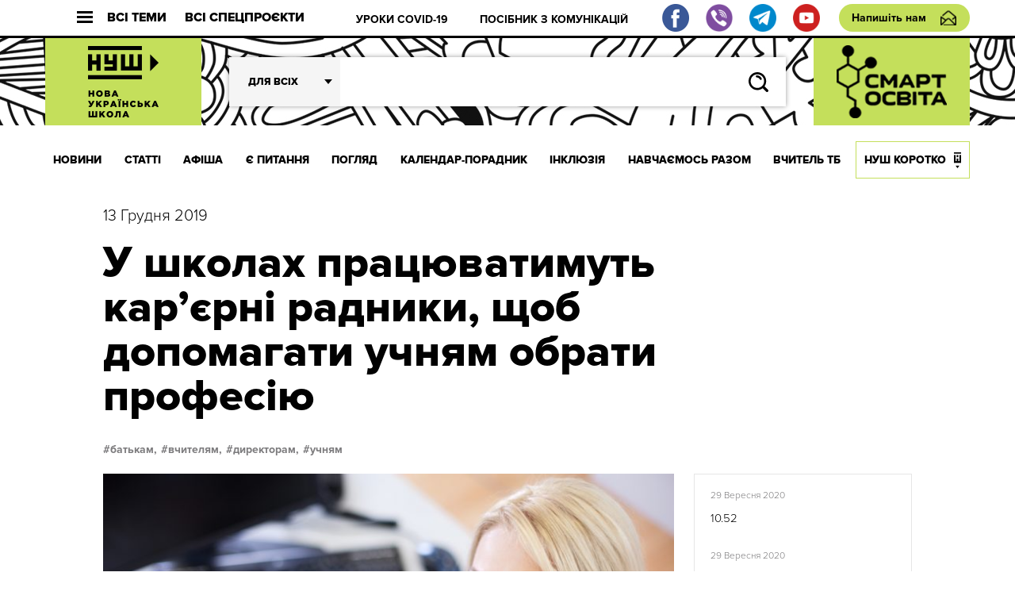

--- FILE ---
content_type: text/html; charset=UTF-8
request_url: http://dev.nus.org.ua/news/u-shkolah-pratsyuvatymut-kar-yerni-radnyky-shhob-dopomagaty-uchnyam-obraty-profesiyu/
body_size: 15129
content:
<!DOCTYPE html>
<html xmlns="http://www.w3.org/1999/xhtml" 
      xmlns:fb="http://ogp.me/ns/fb#" 
      xmlns:og="http://ogp.me/ns#" lang="uk">
<head>
	<meta charset="UTF-8">
	<meta name="viewport" content="width=device-width, initial-scale=1.0">
	<meta http-equiv="X-UA-Compatible" content="ie=edge">
	<link rel="shortcut icon" href="http://dev.nus.org.ua/wp-content/themes/nusch/assets/img/favicon.ico">
	<title>У школах працюватимуть кар&#039;єрні радники, щоб допомагати учням обрати професію | Нова українська школа</title>
	<!--Open Graph Facebook-->
	  
	<!-- если это статья -->  
	  
	<meta property="og:url" content="http://dev.nus.org.ua/news/u-shkolah-pratsyuvatymut-kar-yerni-radnyky-shhob-dopomagaty-uchnyam-obraty-profesiyu/ "/>  
	<meta property="og:title" content="У школах працюватимуть кар&#8217;єрні радники, щоб допомагати учням обрати професію" />  
	<meta property="og:description" content="Для старшокласників планують запровадити кар’єрних радників, які допомагатимуть обрати професію. Про це повідомила міністерка освіти і науки Ганна Новосад в" />  
	<meta property="og:type" content="article" />  
	<meta property="og:image" content="http://dev.nus.org.ua/wp-content/uploads/2019/12/U-shkolah-pratsyuvatymut-karyerni-radnyky-shhob-dopomagaty-uchnyam-obraty-profesiyu-e1576238571564.jpg" />
	<!-- если это любая другая страница -->  
			<script type="text/javascript">function theChampLoadEvent(e){var t=window.onload;if(typeof window.onload!="function"){window.onload=e}else{window.onload=function(){t();e()}}}</script>
		<script type="text/javascript">var theChampDefaultLang = 'uk', theChampCloseIconPath = 'http://dev.nus.org.ua/wp-content/plugins/super-socializer/images/close.png';</script>
		<script> var theChampSiteUrl = 'http://dev.nus.org.ua', theChampVerified = 0, theChampEmailPopup = 0; </script>
			<script> var theChampFBKey = '', theChampFBLang = 'uk', theChampFbLikeMycred = 0, theChampSsga = 0, theChampCommentNotification = 0, theChampHeateorFcmRecentComments = 0, theChampFbIosLogin = 0; </script>
						<script type="text/javascript">var theChampFBCommentUrl = 'http://dev.nus.org.ua/news/u-shkolah-pratsyuvatymut-kar-yerni-radnyky-shhob-dopomagaty-uchnyam-obraty-profesiyu/'; var theChampFBCommentColor = ''; var theChampFBCommentNumPosts = ''; var theChampFBCommentWidth = '100%'; var theChampFBCommentOrderby = ''; var theChampCommentingTabs = "wordpress,facebook,disqus", theChampGpCommentsUrl = 'http://dev.nus.org.ua/news/u-shkolah-pratsyuvatymut-kar-yerni-radnyky-shhob-dopomagaty-uchnyam-obraty-profesiyu/', theChampDisqusShortname = '', theChampScEnabledTabs = 'wordpress,fb', theChampScLabel = 'Leave a reply', theChampScTabLabels = {"wordpress":"Default Comments (0)","fb":"Facebook Comments","disqus":"Disqus Comments"}, theChampGpCommentsWidth = 0, theChampCommentingId = 'respond'</script>
						<script> var theChampSharingAjaxUrl = 'http://dev.nus.org.ua/wp-admin/admin-ajax.php', heateorSsFbMessengerAPI = 'https://www.facebook.com/dialog/send?app_id=595489497242932&display=popup&link=%encoded_post_url%&redirect_uri=%encoded_post_url%',heateorSsWhatsappShareAPI = 'web', heateorSsUrlCountFetched = [], heateorSsSharesText = 'Поширили:', heateorSsShareText = 'Поділитися', theChampPluginIconPath = 'http://dev.nus.org.ua/wp-content/plugins/super-socializer/images/logo.png', theChampHorizontalSharingCountEnable = 1, theChampVerticalSharingCountEnable = 0, theChampSharingOffset = -10, theChampCounterOffset = -10, theChampMobileStickySharingEnabled = 0, heateorSsCopyLinkMessage = "Link copied.";
		var heateorSsVerticalSharingShortUrl = "http://dev.nus.org.ua/news/u-shkolah-pratsyuvatymut-kar-yerni-radnyky-shhob-dopomagaty-uchnyam-obraty-profesiyu/";		</script>
			<style type="text/css">.the_champ_horizontal_sharing .theChampSharing{
					color: #fff;
				border-width: 0px;
		border-style: solid;
		border-color: transparent;
	}
		.the_champ_horizontal_sharing .theChampTCBackground{
		color:#666;
	}
		.the_champ_horizontal_sharing .theChampSharing:hover{
				border-color: transparent;
	}
	.the_champ_vertical_sharing .theChampSharing{
					color: #fff;
				border-width: 0px;
		border-style: solid;
		border-color: transparent;
	}
		.the_champ_vertical_sharing .theChampTCBackground{
		color:#666;
	}
		.the_champ_vertical_sharing .theChampSharing:hover{
				border-color: transparent;
	}
				div.the_champ_horizontal_sharing .the_champ_square_count{float:right;margin:0 8px;line-height:60px;}
			@media screen and (max-width:783px){.the_champ_vertical_sharing{display:none!important}}</style>
	
<!-- All In One SEO Pack 3.7.1[408,423] -->
<meta name="description"  content="Для старшокласників планують запровадити кар&#039;єрних радників, які допомагатимуть обрати професію." />

<script type="application/ld+json" class="aioseop-schema">{"@context":"https://schema.org","@graph":[{"@type":"Organization","@id":"http://dev.nus.org.ua/#organization","url":"http://dev.nus.org.ua/","name":"Нова українська школа","sameAs":[]},{"@type":"WebSite","@id":"http://dev.nus.org.ua/#website","url":"http://dev.nus.org.ua/","name":"Нова українська школа","publisher":{"@id":"http://dev.nus.org.ua/#organization"},"potentialAction":{"@type":"SearchAction","target":"http://dev.nus.org.ua/?s={search_term_string}","query-input":"required name=search_term_string"}},{"@type":"WebPage","@id":"http://dev.nus.org.ua/news/u-shkolah-pratsyuvatymut-kar-yerni-radnyky-shhob-dopomagaty-uchnyam-obraty-profesiyu/#webpage","url":"http://dev.nus.org.ua/news/u-shkolah-pratsyuvatymut-kar-yerni-radnyky-shhob-dopomagaty-uchnyam-obraty-profesiyu/","inLanguage":"uk","name":"У школах працюватимуть кар'єрні радники, щоб допомагати учням обрати професію","isPartOf":{"@id":"http://dev.nus.org.ua/#website"},"breadcrumb":{"@id":"http://dev.nus.org.ua/news/u-shkolah-pratsyuvatymut-kar-yerni-radnyky-shhob-dopomagaty-uchnyam-obraty-profesiyu/#breadcrumblist"},"description":"Для старшокласників планують запровадити кар'єрних радників, які допомагатимуть обрати професію.","image":{"@type":"ImageObject","@id":"http://dev.nus.org.ua/news/u-shkolah-pratsyuvatymut-kar-yerni-radnyky-shhob-dopomagaty-uchnyam-obraty-profesiyu/#primaryimage","url":"http://dev.nus.org.ua/wp-content/uploads/2019/12/U-shkolah-pratsyuvatymut-karyerni-radnyky-shhob-dopomagaty-uchnyam-obraty-profesiyu-e1576238571564.jpg","width":730,"height":487},"primaryImageOfPage":{"@id":"http://dev.nus.org.ua/news/u-shkolah-pratsyuvatymut-kar-yerni-radnyky-shhob-dopomagaty-uchnyam-obraty-profesiyu/#primaryimage"},"datePublished":"2019-12-13T12:07:33+02:00","dateModified":"2019-12-30T09:48:00+02:00"},{"@type":"Article","@id":"http://dev.nus.org.ua/news/u-shkolah-pratsyuvatymut-kar-yerni-radnyky-shhob-dopomagaty-uchnyam-obraty-profesiyu/#article","isPartOf":{"@id":"http://dev.nus.org.ua/news/u-shkolah-pratsyuvatymut-kar-yerni-radnyky-shhob-dopomagaty-uchnyam-obraty-profesiyu/#webpage"},"author":{"@id":"http://dev.nus.org.ua/author/tverd/#author"},"headline":"У школах працюватимуть кар’єрні радники, щоб допомагати учням обрати професію","datePublished":"2019-12-13T12:07:33+02:00","dateModified":"2019-12-30T09:48:00+02:00","commentCount":0,"mainEntityOfPage":{"@id":"http://dev.nus.org.ua/news/u-shkolah-pratsyuvatymut-kar-yerni-radnyky-shhob-dopomagaty-uchnyam-obraty-profesiyu/#webpage"},"publisher":{"@id":"http://dev.nus.org.ua/#organization"},"articleSection":"НОВИНИ, батькам, вчителям, директорам, учням, Батькам, Вчителям, Директорам, Учням","image":{"@type":"ImageObject","@id":"http://dev.nus.org.ua/news/u-shkolah-pratsyuvatymut-kar-yerni-radnyky-shhob-dopomagaty-uchnyam-obraty-profesiyu/#primaryimage","url":"http://dev.nus.org.ua/wp-content/uploads/2019/12/U-shkolah-pratsyuvatymut-karyerni-radnyky-shhob-dopomagaty-uchnyam-obraty-profesiyu-e1576238571564.jpg","width":730,"height":487}},{"@type":"Person","@id":"http://dev.nus.org.ua/author/tverd/#author","name":"Твердь Олег","sameAs":[],"image":{"@type":"ImageObject","@id":"http://dev.nus.org.ua/#personlogo","url":"http://2.gravatar.com/avatar/b059c29382c2de0220ede32f4259b2d4?s=96&d=mm&r=g","width":96,"height":96,"caption":"Твердь Олег"}},{"@type":"BreadcrumbList","@id":"http://dev.nus.org.ua/news/u-shkolah-pratsyuvatymut-kar-yerni-radnyky-shhob-dopomagaty-uchnyam-obraty-profesiyu/#breadcrumblist","itemListElement":[{"@type":"ListItem","position":1,"item":{"@type":"WebPage","@id":"http://dev.nus.org.ua/","url":"http://dev.nus.org.ua/","name":"Нова українська школа"}},{"@type":"ListItem","position":2,"item":{"@type":"WebPage","@id":"http://dev.nus.org.ua/news/u-shkolah-pratsyuvatymut-kar-yerni-radnyky-shhob-dopomagaty-uchnyam-obraty-profesiyu/","url":"http://dev.nus.org.ua/news/u-shkolah-pratsyuvatymut-kar-yerni-radnyky-shhob-dopomagaty-uchnyam-obraty-profesiyu/","name":"У школах працюватимуть кар'єрні радники, щоб допомагати учням обрати професію"}}]}]}</script>
<link rel="canonical" href="http://dev.nus.org.ua/news/u-shkolah-pratsyuvatymut-kar-yerni-radnyky-shhob-dopomagaty-uchnyam-obraty-profesiyu/" />
<!-- All In One SEO Pack -->
<link rel='dns-prefetch' href='//s.w.org' />
<link rel="alternate" type="application/rss+xml" title="Нова українська школа &raquo; У школах працюватимуть кар’єрні радники, щоб допомагати учням обрати професію Канал коментарів" href="http://dev.nus.org.ua/news/u-shkolah-pratsyuvatymut-kar-yerni-radnyky-shhob-dopomagaty-uchnyam-obraty-profesiyu/feed/" />
		<script type="text/javascript">
			window._wpemojiSettings = {"baseUrl":"https:\/\/s.w.org\/images\/core\/emoji\/13.0.0\/72x72\/","ext":".png","svgUrl":"https:\/\/s.w.org\/images\/core\/emoji\/13.0.0\/svg\/","svgExt":".svg","source":{"wpemoji":"http:\/\/dev.nus.org.ua\/wp-includes\/js\/wp-emoji.js?ver=5.5.15","twemoji":"http:\/\/dev.nus.org.ua\/wp-includes\/js\/twemoji.js?ver=5.5.15"}};
			/**
 * @output wp-includes/js/wp-emoji-loader.js
 */

( function( window, document, settings ) {
	var src, ready, ii, tests;

	// Create a canvas element for testing native browser support of emoji.
	var canvas = document.createElement( 'canvas' );
	var context = canvas.getContext && canvas.getContext( '2d' );

	/**
	 * Checks if two sets of Emoji characters render the same visually.
	 *
	 * @since 4.9.0
	 *
	 * @private
	 *
	 * @param {number[]} set1 Set of Emoji character codes.
	 * @param {number[]} set2 Set of Emoji character codes.
	 *
	 * @return {boolean} True if the two sets render the same.
	 */
	function emojiSetsRenderIdentically( set1, set2 ) {
		var stringFromCharCode = String.fromCharCode;

		// Cleanup from previous test.
		context.clearRect( 0, 0, canvas.width, canvas.height );
		context.fillText( stringFromCharCode.apply( this, set1 ), 0, 0 );
		var rendered1 = canvas.toDataURL();

		// Cleanup from previous test.
		context.clearRect( 0, 0, canvas.width, canvas.height );
		context.fillText( stringFromCharCode.apply( this, set2 ), 0, 0 );
		var rendered2 = canvas.toDataURL();

		return rendered1 === rendered2;
	}

	/**
	 * Detects if the browser supports rendering emoji or flag emoji.
	 *
	 * Flag emoji are a single glyph made of two characters, so some browsers
	 * (notably, Firefox OS X) don't support them.
	 *
	 * @since 4.2.0
	 *
	 * @private
	 *
	 * @param {string} type Whether to test for support of "flag" or "emoji".
	 *
	 * @return {boolean} True if the browser can render emoji, false if it cannot.
	 */
	function browserSupportsEmoji( type ) {
		var isIdentical;

		if ( ! context || ! context.fillText ) {
			return false;
		}

		/*
		 * Chrome on OS X added native emoji rendering in M41. Unfortunately,
		 * it doesn't work when the font is bolder than 500 weight. So, we
		 * check for bold rendering support to avoid invisible emoji in Chrome.
		 */
		context.textBaseline = 'top';
		context.font = '600 32px Arial';

		switch ( type ) {
			case 'flag':
				/*
				 * Test for Transgender flag compatibility. This flag is shortlisted for the Emoji 13 spec,
				 * but has landed in Twemoji early, so we can add support for it, too.
				 *
				 * To test for support, we try to render it, and compare the rendering to how it would look if
				 * the browser doesn't render it correctly (white flag emoji + transgender symbol).
				 */
				isIdentical = emojiSetsRenderIdentically(
					[ 0x1F3F3, 0xFE0F, 0x200D, 0x26A7, 0xFE0F ],
					[ 0x1F3F3, 0xFE0F, 0x200B, 0x26A7, 0xFE0F ]
				);

				if ( isIdentical ) {
					return false;
				}

				/*
				 * Test for UN flag compatibility. This is the least supported of the letter locale flags,
				 * so gives us an easy test for full support.
				 *
				 * To test for support, we try to render it, and compare the rendering to how it would look if
				 * the browser doesn't render it correctly ([U] + [N]).
				 */
				isIdentical = emojiSetsRenderIdentically(
					[ 0xD83C, 0xDDFA, 0xD83C, 0xDDF3 ],
					[ 0xD83C, 0xDDFA, 0x200B, 0xD83C, 0xDDF3 ]
				);

				if ( isIdentical ) {
					return false;
				}

				/*
				 * Test for English flag compatibility. England is a country in the United Kingdom, it
				 * does not have a two letter locale code but rather an five letter sub-division code.
				 *
				 * To test for support, we try to render it, and compare the rendering to how it would look if
				 * the browser doesn't render it correctly (black flag emoji + [G] + [B] + [E] + [N] + [G]).
				 */
				isIdentical = emojiSetsRenderIdentically(
					[ 0xD83C, 0xDFF4, 0xDB40, 0xDC67, 0xDB40, 0xDC62, 0xDB40, 0xDC65, 0xDB40, 0xDC6E, 0xDB40, 0xDC67, 0xDB40, 0xDC7F ],
					[ 0xD83C, 0xDFF4, 0x200B, 0xDB40, 0xDC67, 0x200B, 0xDB40, 0xDC62, 0x200B, 0xDB40, 0xDC65, 0x200B, 0xDB40, 0xDC6E, 0x200B, 0xDB40, 0xDC67, 0x200B, 0xDB40, 0xDC7F ]
				);

				return ! isIdentical;
			case 'emoji':
				/*
				 * So easy, even a baby could do it!
				 *
				 *  To test for Emoji 13 support, try to render a new emoji: Man Feeding Baby.
				 *
				 * The Man Feeding Baby emoji is a ZWJ sequence combining 👨 Man, a Zero Width Joiner and 🍼 Baby Bottle.
				 *
				 * 0xD83D, 0xDC68 == Man emoji.
				 * 0x200D == Zero-Width Joiner (ZWJ) that links the two code points for the new emoji or
				 * 0x200B == Zero-Width Space (ZWS) that is rendered for clients not supporting the new emoji.
				 * 0xD83C, 0xDF7C == Baby Bottle.
				 *
				 * When updating this test for future Emoji releases, ensure that individual emoji that make up the
				 * sequence come from older emoji standards.
				 */
				isIdentical = emojiSetsRenderIdentically(
					[0xD83D, 0xDC68, 0x200D, 0xD83C, 0xDF7C],
					[0xD83D, 0xDC68, 0x200B, 0xD83C, 0xDF7C]
				);

				return ! isIdentical;
		}

		return false;
	}

	/**
	 * Adds a script to the head of the document.
	 *
	 * @ignore
	 *
	 * @since 4.2.0
	 *
	 * @param {Object} src The url where the script is located.
	 * @return {void}
	 */
	function addScript( src ) {
		var script = document.createElement( 'script' );

		script.src = src;
		script.defer = script.type = 'text/javascript';
		document.getElementsByTagName( 'head' )[0].appendChild( script );
	}

	tests = Array( 'flag', 'emoji' );

	settings.supports = {
		everything: true,
		everythingExceptFlag: true
	};

	/*
	 * Tests the browser support for flag emojis and other emojis, and adjusts the
	 * support settings accordingly.
	 */
	for( ii = 0; ii < tests.length; ii++ ) {
		settings.supports[ tests[ ii ] ] = browserSupportsEmoji( tests[ ii ] );

		settings.supports.everything = settings.supports.everything && settings.supports[ tests[ ii ] ];

		if ( 'flag' !== tests[ ii ] ) {
			settings.supports.everythingExceptFlag = settings.supports.everythingExceptFlag && settings.supports[ tests[ ii ] ];
		}
	}

	settings.supports.everythingExceptFlag = settings.supports.everythingExceptFlag && ! settings.supports.flag;

	// Sets DOMReady to false and assigns a ready function to settings.
	settings.DOMReady = false;
	settings.readyCallback = function() {
		settings.DOMReady = true;
	};

	// When the browser can not render everything we need to load a polyfill.
	if ( ! settings.supports.everything ) {
		ready = function() {
			settings.readyCallback();
		};

		/*
		 * Cross-browser version of adding a dom ready event.
		 */
		if ( document.addEventListener ) {
			document.addEventListener( 'DOMContentLoaded', ready, false );
			window.addEventListener( 'load', ready, false );
		} else {
			window.attachEvent( 'onload', ready );
			document.attachEvent( 'onreadystatechange', function() {
				if ( 'complete' === document.readyState ) {
					settings.readyCallback();
				}
			} );
		}

		src = settings.source || {};

		if ( src.concatemoji ) {
			addScript( src.concatemoji );
		} else if ( src.wpemoji && src.twemoji ) {
			addScript( src.twemoji );
			addScript( src.wpemoji );
		}
	}

} )( window, document, window._wpemojiSettings );
		</script>
		<style type="text/css">
img.wp-smiley,
img.emoji {
	display: inline !important;
	border: none !important;
	box-shadow: none !important;
	height: 1em !important;
	width: 1em !important;
	margin: 0 .07em !important;
	vertical-align: -0.1em !important;
	background: none !important;
	padding: 0 !important;
}
</style>
	<link rel='stylesheet' id='wp-block-library-css'  href='http://dev.nus.org.ua/wp-includes/css/dist/block-library/style.css?ver=5.5.15' type='text/css' media='all' />
<link rel='stylesheet' id='qlik-sense-custom-style-css'  href='http://dev.nus.org.ua/wp-content/plugins/qlik-sense//index.css?ver=5.5.15' type='text/css' media='all' />
<link rel='stylesheet' id='wp-polls-css'  href='http://dev.nus.org.ua/wp-content/plugins/wp-polls/polls-css.css?ver=2.75.5' type='text/css' media='all' />
<style id='wp-polls-inline-css' type='text/css'>
.wp-polls .pollbar {
	margin: 1px;
	font-size: 6px;
	line-height: 8px;
	height: 8px;
	background: #d8e1eb;
	border: 1px solid #c8c8c8;
}

</style>
<link rel='stylesheet' id='av_news-css'  href='http://dev.nus.org.ua/wp-content/themes/nusch/assets/css/news.css?ver=5.5.15' type='text/css' media='all' />
<link rel='stylesheet' id='av_news_inside-css'  href='http://dev.nus.org.ua/wp-content/themes/nusch/assets/css/news_inside.css?ver=5.5.15' type='text/css' media='all' />
<link rel='stylesheet' id='av_reset-css'  href='http://dev.nus.org.ua/wp-content/themes/nusch/assets/css/reset.css?ver=5.5.15' type='text/css' media='all' />
<link rel='stylesheet' id='article-one-css'  href='http://dev.nus.org.ua/wp-content/themes/nusch/assets/css/page.css?ver=5.5.15' type='text/css' media='all' />
<link rel='stylesheet' id='av_slick-css'  href='http://dev.nus.org.ua/wp-content/themes/nusch/assets/libs/slick/slick.css?ver=5.5.15' type='text/css' media='all' />
<link rel='stylesheet' id='av_polyfill-css'  href='http://dev.nus.org.ua/wp-content/themes/nusch/assets/libs/polyfill-object-fit/polyfill.object-fit.min.css?ver=5.5.15' type='text/css' media='all' />
<link rel='stylesheet' id='av_scroll-css'  href='http://dev.nus.org.ua/wp-content/themes/nusch/assets/libs/scroll/jquery.mCustomScrollbar.css?ver=5.5.15' type='text/css' media='all' />
<link rel='stylesheet' id='bootstrap-grid-css'  href='http://dev.nus.org.ua/wp-content/themes/nusch/assets/libs/bootstrap-grid/hexa-bootstrap-grid-3.3.1.min.css?ver=5.5.15' type='text/css' media='all' />
<link rel='stylesheet' id='custom-style-css'  href='http://dev.nus.org.ua/wp-content/themes/nusch/assets/css/custom.css?ver=4.10' type='text/css' media='all' />
<link rel='stylesheet' id='the_champ_frontend_css-css'  href='http://dev.nus.org.ua/wp-content/plugins/super-socializer/css/front.css?ver=7.12.50' type='text/css' media='all' />
<link rel='stylesheet' id='the_champ_sharing_default_svg-css'  href='http://dev.nus.org.ua/wp-content/plugins/super-socializer/css/share-svg.css?ver=7.12.50' type='text/css' media='all' />
<script type='text/javascript' src='http://dev.nus.org.ua/wp-includes/js/jquery/jquery.js?ver=1.12.4-wp' id='jquery-core-js'></script>
<link rel="https://api.w.org/" href="http://dev.nus.org.ua/wp-json/" /><link rel="alternate" type="application/json" href="http://dev.nus.org.ua/wp-json/wp/v2/posts/30201" /><link rel="EditURI" type="application/rsd+xml" title="RSD" href="http://dev.nus.org.ua/xmlrpc.php?rsd" />
<link rel="wlwmanifest" type="application/wlwmanifest+xml" href="http://dev.nus.org.ua/wp-includes/wlwmanifest.xml" /> 
<link rel='prev' title='Потрібно побороти страх дітей перед математикою – Новосад' href='http://dev.nus.org.ua/news/potribno-poboroty-strah-ditej-pered-matematykoyu-novosad/' />
<link rel='next' title='Больові точки домашнього навчання – погляд мами двох хоумскулерів' href='http://dev.nus.org.ua/view/bolovi-tochky-domashnogo-navchannya-poglyad-mamy-dvoh-houmskuleriv/' />
<meta name="generator" content="WordPress 5.5.15" />
<link rel='shortlink' href='http://dev.nus.org.ua/?p=30201' />
<link rel="alternate" type="application/json+oembed" href="http://dev.nus.org.ua/wp-json/oembed/1.0/embed?url=http%3A%2F%2Fdev.nus.org.ua%2Fnews%2Fu-shkolah-pratsyuvatymut-kar-yerni-radnyky-shhob-dopomagaty-uchnyam-obraty-profesiyu%2F" />
<link rel="alternate" type="text/xml+oembed" href="http://dev.nus.org.ua/wp-json/oembed/1.0/embed?url=http%3A%2F%2Fdev.nus.org.ua%2Fnews%2Fu-shkolah-pratsyuvatymut-kar-yerni-radnyky-shhob-dopomagaty-uchnyam-obraty-profesiyu%2F&#038;format=xml" />
</head>
<style>
</style>
<body>
<style type="text/css">
@media (max-width: 1199px){
	.s_header .footer_social, .s_header .footer_social img{
		width: 20px;
		height: 20px;
		flex-basis: 20px;
	}
	.s_header .footer_social{
		margin-right: 0.5rem;
	}
	.s_header-bottom-header_close {
	    display: -webkit-box;
	    display: -moz-box;
	    display: -ms-flexbox;
	    display: flex;
	    -webkit-box-flex: 0;
	    -moz-box-flex: 0;
	    -ms-flex: 0 0 50px;
	    flex: 0 0 50px;
	}
/*	.s_header-nav_list li:last-child a{
		padding: 0 10px;
	}*/
}
</style>
<div id="fb-root"></div>

<div class="wrapp">
	<header class="s_header">
		<div class="s_header-top fw">
			<div class="container">
				<div class="s_header-top_wrapper fw">
					<button class="s_header-top_all fw">
						<div class="s_header-top_burger">
							<div class="line"></div>
							<div class="line"></div>
							<div class="line"></div>
						</div>
						Всі теми
					</button>
					<button class="s_header-top_projects fw">
						Всі спецпроєкти
					</button>
					<button class="">
						<div class="s_header-top_menu fw">
							<div class="s_header-top_burger">
								<div class="line"></div>
								<div class="line"></div>
								<div class="line"></div>
							</div>
							Меню
						</div>
					</button>
					<div class="s_header-top-tags">
                        <ul id="top_menu" class="s_header-top-tags_list fw top-line"><li id="menu-item-3946" class="menu-item menu-item-type-custom menu-item-object-custom menu-item-3946"><a href="https://dev.nus.org.ua/covid19/">УРОКИ COVID-19</a></li>
<li id="menu-item-3947" class="menu-item menu-item-type-custom menu-item-object-custom menu-item-3947"><a href="https://dev.nus.org.ua/articles/posibnyk-efektyvni-komunikatsiyi-dlya-osvitnih-upravlintsiv/">ПОСІБНИК З КОМУНІКАЦІЙ</a></li>
</ul>					</div>
										<div class="fw">
                        <a target="_blank" class="footer_social" href="https://www.facebook.com/nus.org.ua/"><img src="http://dev.nus.org.ua/wp-content/themes/nusch/assets/img/fb.png"></a>
                        <a target="_blank" class="footer_social" href="https://invite.viber.com/?g2=AQA2XPnE%2F%2BJMJUn4Gsg%2FsaWfkLV91gZn0mu3CfsNC1SMbDBYdmGsUqEUvQ23%2Br03"><img src="http://dev.nus.org.ua/wp-content/themes/nusch/assets/img/vi.png"></a>
                        <a target="_blank" class="footer_social" href="https://t.me/vchyshchoho"><img src="http://dev.nus.org.ua/wp-content/themes/nusch/assets/img/te.png"></a>
                        <a target="_blank" class="footer_social" href="https://www.youtube.com/channel/UCBJohlinaztSDbhUmtFjE5g"><img src="http://dev.nus.org.ua/wp-content/themes/nusch/assets/img/yo.png"></a>
					</div>
					<a href="#" class="btn_write s_header-write">Напишіть нам</a>
				</div>
			</div>
		</div>
		<div class="s_header-middle" style="background-size: auto;">
			<div class="container">
				<div class="s_header-middle_wrapper fw">

																<a class="s_header-logo-wrapper2 logo-wrapper" href="/" style="padding: 0;">
							<img class="logo-img" src="http://dev.nus.org.ua/wp-content/uploads/2017/06/nus_logo.png" alt="" style="max-width: inherit;width: auto;">
						</a>
																
					<advanced-search ref="form" :option-key='1' :whatever=[["batkam","\u0411\u0430\u0442\u044c\u043a\u0430\u043c"],["techers","\u0412\u0447\u0438\u0442\u0435\u043b\u044f\u043c"],["derectors","\u0414\u0438\u0440\u0435\u043a\u0442\u043e\u0440\u0430\u043c"],["students","\u0423\u0447\u043d\u044f\u043c"]]></advanced-search>
						<a class="s_header-logo-wrapper2 logo-wrapper" target="_blank" href="http://smart-osvita.org" style="padding: 0;">
							<img class="logo-img" src="http://dev.nus.org.ua/wp-content/themes/nusch/assets/img/smart_trans.png" alt="" style="max-width: inherit;width: auto;">
						</a>

				</div>
			</div>
		</div>
		<div class="s_header-bottom">
			<div class="s_header-bottom-header">
				<div class="s_header-bottom-tags_close s_header-bottom-header_close">
					<svg
						width="18px" height="17px">
						<path fill-rule="evenodd"  fill="rgb(255, 255, 255)"
							  d="M2.945,0.368 L17.087,14.510 L14.966,16.631 L0.823,2.489 L2.945,0.368 Z"/>
						<path fill-rule="evenodd"  fill="rgb(255, 255, 255)"
							  d="M0.823,14.510 L14.966,0.368 L17.087,2.489 L2.945,16.631 L0.823,14.510 Z"/>
					</svg>
				</div>

				<advanced-search ref="form" :option-key='2' :whatever=[["batkam","\u0411\u0430\u0442\u044c\u043a\u0430\u043c"],["techers","\u0412\u0447\u0438\u0442\u0435\u043b\u044f\u043c"],["derectors","\u0414\u0438\u0440\u0435\u043a\u0442\u043e\u0440\u0430\u043c"],["students","\u0423\u0447\u043d\u044f\u043c"]]></advanced-search>

			</div>
			<div class="s_header-nav-wrapper">

				<nav class="s_header-nav">
					<div class="container">
						<ul class="s_header-nav_list fw"><li id="menu-item-55" class="menu-item menu-item-type-taxonomy menu-item-object-category current-post-ancestor current-menu-parent current-post-parent menu-item-55"><a href="http://dev.nus.org.ua/news/">НОВИНИ</a></li>
<li id="menu-item-54" class="menu-item menu-item-type-taxonomy menu-item-object-category menu-item-54"><a href="http://dev.nus.org.ua/articles/">СТАТТІ</a></li>
<li id="menu-item-222" class="menu-item menu-item-type-taxonomy menu-item-object-category menu-item-222"><a href="http://dev.nus.org.ua/affiche/">АФІША</a></li>
<li id="menu-item-233" class="menu-item menu-item-type-taxonomy menu-item-object-category menu-item-233"><a href="http://dev.nus.org.ua/questions/">Є ПИТАННЯ</a></li>
<li id="menu-item-235" class="menu-item menu-item-type-taxonomy menu-item-object-category menu-item-235"><a href="http://dev.nus.org.ua/view/">ПОГЛЯД</a></li>
<li id="menu-item-39636" class="menu-item menu-item-type-custom menu-item-object-custom menu-item-39636"><a href="https://nus.org.ua/kalendar-poradnyk">Календар-порадник</a></li>
<li id="menu-item-16818" class="menu-item menu-item-type-custom menu-item-object-custom menu-item-16818"><a href="http://nus.org.ua/tags/129">ІНКЛЮЗІЯ</a></li>
<li id="menu-item-20877" class="menu-item menu-item-type-custom menu-item-object-custom menu-item-20877"><a href="http://nus.org.ua/tags/272/">НАВЧАЄМОСЬ РАЗОМ</a></li>
<li id="menu-item-333" class="menu-item menu-item-type-taxonomy menu-item-object-category menu-item-333"><a href="http://dev.nus.org.ua/teacher/">ВЧИТЕЛЬ ТБ</a></li>
<li id="menu-item-355" class="menu-item menu-item-type-taxonomy menu-item-object-category menu-item-355"><a href="http://dev.nus.org.ua/about/">НУШ КОРОТКО</a></li>
</ul>					</div>
				</nav>
				<!-- Modal Projects-->
					<div class="s_header-bottom-projects">
						<div class="s_header-bottom-underlayer"></div>
						<div class="container">

							<div class="s_header-bottom-projects_wrapper">
								<div class="s_header-bottom-projects_header fw">
									<h4 class="s_header-bottom-projects_title">Всі проєкти</h4>
										<button class="s_header-bottom-projects_close">
											<svg
												width="18px" height="17px">
												<path fill-rule="evenodd"  fill="rgb(255, 255, 255)"
													  d="M2.945,0.368 L17.087,14.510 L14.966,16.631 L0.823,2.489 L2.945,0.368 Z"/>
												<path fill-rule="evenodd"  fill="rgb(255, 255, 255)"
													  d="M0.823,14.510 L14.966,0.368 L17.087,2.489 L2.945,16.631 L0.823,14.510 Z"/>
											</svg>
										</button>
								</div>
								<ul id="project_menu" class="s_header-bottom-projetcs_list"><li id="menu-item-39961" class="menu-item menu-item-type-custom menu-item-object-custom menu-item-39961"><a href="https://nus.org.ua/news/posibnyk-dlya-shkil-pro-organizatsiyu-dystantsijnogo-navchannya-otrymav-gryf-mon/">Методичні рекомендації до дистанційного навчання</a></li>
<li id="menu-item-39962" class="menu-item menu-item-type-custom menu-item-object-custom menu-item-39962"><a href="https://nus.org.ua/memorandum/">Меморандум співпраці учасників освітнього процесу</a></li>
</ul>							</div>
						</div>
					</div>
				<!-- /Modal Projects-->
				<!-- Modal Tags-->
					<div class="s_header-bottom-tags">
						<div class="s_header-bottom-underlayer"></div>
						<div class="container">

							<div class="s_header-bottom-tags_wrapper">
								<div class="s_header-bottom-tags_header fw">
									<h4 class="s_header-bottom-tags_title">Всі теми</h4>
										<button class="s_header-bottom-tags_close">
											<svg
												width="18px" height="17px">
												<path fill-rule="evenodd"  fill="rgb(255, 255, 255)"
													  d="M2.945,0.368 L17.087,14.510 L14.966,16.631 L0.823,2.489 L2.945,0.368 Z"/>
												<path fill-rule="evenodd"  fill="rgb(255, 255, 255)"
													  d="M0.823,14.510 L14.966,0.368 L17.087,2.489 L2.945,16.631 L0.823,14.510 Z"/>
											</svg>
										</button>
								</div>

								<ul class="s_header-bottom-tags_list">
																													<li class="s_header-bottom-tags_item"><a class="tag" href="http://dev.nus.org.ua/tags/76" style="color:#c4df5b;">вчителям <span class="s_header-bottom-tags_value">3767</span></a></li>
																				<li class="s_header-bottom-tags_item"><a class="tag" href="http://dev.nus.org.ua/tags/75" style="color:#c4df5b;">директорам <span class="s_header-bottom-tags_value">3587</span></a></li>
																				<li class="s_header-bottom-tags_item"><a class="tag" href="http://dev.nus.org.ua/tags/5" style="color:#c4df5b;">батькам <span class="s_header-bottom-tags_value">2817</span></a></li>
																				<li class="s_header-bottom-tags_item"><a class="tag" href="http://dev.nus.org.ua/tags/77" style="color:#c4df5b;">учням <span class="s_header-bottom-tags_value">1702</span></a></li>
																				<li class="s_header-bottom-tags_item"><a class="tag" href="http://dev.nus.org.ua/tags/173" style="color:#c4df5b;">НУШ <span class="s_header-bottom-tags_value">1423</span></a></li>
																				<li class="s_header-bottom-tags_item"><a class="tag" href="http://dev.nus.org.ua/tags/114" >початкова освіта <span class="s_header-bottom-tags_value">501</span></a></li>
																				<li class="s_header-bottom-tags_item"><a class="tag" href="http://dev.nus.org.ua/tags/129" >інклюзія <span class="s_header-bottom-tags_value">465</span></a></li>
																				<li class="s_header-bottom-tags_item"><a class="tag" href="http://dev.nus.org.ua/tags/213" >ПрямуємоРазом <span class="s_header-bottom-tags_value">282</span></a></li>
																				<li class="s_header-bottom-tags_item"><a class="tag" href="http://dev.nus.org.ua/tags/63" >закон про освіту <span class="s_header-bottom-tags_value">247</span></a></li>
																				<li class="s_header-bottom-tags_item"><a class="tag" href="http://dev.nus.org.ua/tags/95" >ЗНО <span class="s_header-bottom-tags_value">228</span></a></li>
																				<li class="s_header-bottom-tags_item"><a class="tag" href="http://dev.nus.org.ua/tags/249" >пілотні класи <span class="s_header-bottom-tags_value">203</span></a></li>
																				<li class="s_header-bottom-tags_item"><a class="tag" href="http://dev.nus.org.ua/tags/383" >дистанційна освіта <span class="s_header-bottom-tags_value">180</span></a></li>
																				<li class="s_header-bottom-tags_item"><a class="tag" href="http://dev.nus.org.ua/tags/272" >навчаємось разом <span class="s_header-bottom-tags_value">178</span></a></li>
																				<li class="s_header-bottom-tags_item"><a class="tag" href="http://dev.nus.org.ua/tags/112" >інтегроване навчання <span class="s_header-bottom-tags_value">153</span></a></li>
																				<li class="s_header-bottom-tags_item"><a class="tag" href="http://dev.nus.org.ua/tags/209" >підручники <span class="s_header-bottom-tags_value">143</span></a></li>
																				<li class="s_header-bottom-tags_item"><a class="tag" href="http://dev.nus.org.ua/tags/91" >українська мова <span class="s_header-bottom-tags_value">120</span></a></li>
																				<li class="s_header-bottom-tags_item"><a class="tag" href="http://dev.nus.org.ua/tags/235" >якість освіти <span class="s_header-bottom-tags_value">117</span></a></li>
																				<li class="s_header-bottom-tags_item"><a class="tag" href="http://dev.nus.org.ua/tags/34" >закордонний досвід <span class="s_header-bottom-tags_value">115</span></a></li>
																				<li class="s_header-bottom-tags_item"><a class="tag" href="http://dev.nus.org.ua/tags/3" >базова освіта <span class="s_header-bottom-tags_value">109</span></a></li>
																				<li class="s_header-bottom-tags_item"><a class="tag" href="http://dev.nus.org.ua/tags/100" >старша школа <span class="s_header-bottom-tags_value">107</span></a></li>
																				<li class="s_header-bottom-tags_item"><a class="tag" href="http://dev.nus.org.ua/tags/92" >література <span class="s_header-bottom-tags_value">95</span></a></li>
																				<li class="s_header-bottom-tags_item"><a class="tag" href="http://dev.nus.org.ua/tags/98" >математика <span class="s_header-bottom-tags_value">95</span></a></li>
																				<li class="s_header-bottom-tags_item"><a class="tag" href="http://dev.nus.org.ua/tags/103" >англійська мова <span class="s_header-bottom-tags_value">95</span></a></li>
																				<li class="s_header-bottom-tags_item"><a class="tag" href="http://dev.nus.org.ua/tags/86" >педагогіка партнерства <span class="s_header-bottom-tags_value">82</span></a></li>
																				<li class="s_header-bottom-tags_item"><a class="tag" href="http://dev.nus.org.ua/tags/197" >PISA <span class="s_header-bottom-tags_value">82</span></a></li>
																				<li class="s_header-bottom-tags_item"><a class="tag" href="http://dev.nus.org.ua/tags/109" >булінг <span class="s_header-bottom-tags_value">65</span></a></li>
																				<li class="s_header-bottom-tags_item"><a class="tag" href="http://dev.nus.org.ua/tags/263" >сертифікація <span class="s_header-bottom-tags_value">65</span></a></li>
																				<li class="s_header-bottom-tags_item"><a class="tag" href="http://dev.nus.org.ua/tags/232" >громадянська освіта <span class="s_header-bottom-tags_value">58</span></a></li>
																				<li class="s_header-bottom-tags_item"><a class="tag" href="http://dev.nus.org.ua/tags/375" >дружня школа <span class="s_header-bottom-tags_value">47</span></a></li>
																				<li class="s_header-bottom-tags_item"><a class="tag" href="http://dev.nus.org.ua/tags/304" >освітабезкорупції <span class="s_header-bottom-tags_value">36</span></a></li>
																				<li class="s_header-bottom-tags_item"><a class="tag" href="http://dev.nus.org.ua/tags/132" >інформатика <span class="s_header-bottom-tags_value">32</span></a></li>
																				<li class="s_header-bottom-tags_item"><a class="tag" href="http://dev.nus.org.ua/tags/69" >агенти змін <span class="s_header-bottom-tags_value">31</span></a></li>
																				<li class="s_header-bottom-tags_item"><a class="tag" href="http://dev.nus.org.ua/tags/96" >історія <span class="s_header-bottom-tags_value">30</span></a></li>
																				<li class="s_header-bottom-tags_item"><a class="tag" href="http://dev.nus.org.ua/tags/102" >фізика <span class="s_header-bottom-tags_value">30</span></a></li>
																				<li class="s_header-bottom-tags_item"><a class="tag" href="http://dev.nus.org.ua/tags/183" >французька мова <span class="s_header-bottom-tags_value">29</span></a></li>
																				<li class="s_header-bottom-tags_item"><a class="tag" href="http://dev.nus.org.ua/tags/184" >німецька мова <span class="s_header-bottom-tags_value">29</span></a></li>
																				<li class="s_header-bottom-tags_item"><a class="tag" href="http://dev.nus.org.ua/tags/291" >інфографіка <span class="s_header-bottom-tags_value">29</span></a></li>
																				<li class="s_header-bottom-tags_item"><a class="tag" href="http://dev.nus.org.ua/tags/105" >біологія <span class="s_header-bottom-tags_value">28</span></a></li>
																				<li class="s_header-bottom-tags_item"><a class="tag" href="http://dev.nus.org.ua/tags/161" >освітній простір <span class="s_header-bottom-tags_value">28</span></a></li>
																				<li class="s_header-bottom-tags_item"><a class="tag" href="http://dev.nus.org.ua/tags/128" >книжки <span class="s_header-bottom-tags_value">26</span></a></li>
																				<li class="s_header-bottom-tags_item"><a class="tag" href="http://dev.nus.org.ua/tags/181" >опорні школи <span class="s_header-bottom-tags_value">22</span></a></li>
																				<li class="s_header-bottom-tags_item"><a class="tag" href="http://dev.nus.org.ua/tags/169" >хімія <span class="s_header-bottom-tags_value">20</span></a></li>
																				<li class="s_header-bottom-tags_item"><a class="tag" href="http://dev.nus.org.ua/tags/108" >географія <span class="s_header-bottom-tags_value">17</span></a></li>
																				<li class="s_header-bottom-tags_item"><a class="tag" href="http://dev.nus.org.ua/tags/106" >природничі науки <span class="s_header-bottom-tags_value">16</span></a></li>
																				<li class="s_header-bottom-tags_item"><a class="tag" href="http://dev.nus.org.ua/tags/188" >фізкультура <span class="s_header-bottom-tags_value">11</span></a></li>
																				<li class="s_header-bottom-tags_item"><a class="tag" href="http://dev.nus.org.ua/tags/134" >мистецтво <span class="s_header-bottom-tags_value">10</span></a></li>
																				<li class="s_header-bottom-tags_item"><a class="tag" href="http://dev.nus.org.ua/tags/170" >астрономія <span class="s_header-bottom-tags_value">10</span></a></li>
																				<li class="s_header-bottom-tags_item"><a class="tag" href="http://dev.nus.org.ua/tags/158" >змішане навчання <span class="s_header-bottom-tags_value">9</span></a></li>
																				<li class="s_header-bottom-tags_item"><a class="tag" href="http://dev.nus.org.ua/tags/167" >правознавство <span class="s_header-bottom-tags_value">6</span></a></li>
																				<li class="s_header-bottom-tags_item"><a class="tag" href="http://dev.nus.org.ua/tags/405" >Мамо_я в IT <span class="s_header-bottom-tags_value">6</span></a></li>
																				<li class="s_header-bottom-tags_item"><a class="tag" href="http://dev.nus.org.ua/tags/116" >опитування <span class="s_header-bottom-tags_value">5</span></a></li>
																				<li class="s_header-bottom-tags_item"><a class="tag" href="http://dev.nus.org.ua/tags/267" >фінансова грамотність <span class="s_header-bottom-tags_value">5</span></a></li>
																				<li class="s_header-bottom-tags_item"><a class="tag" href="http://dev.nus.org.ua/tags/277" >іспанська мова <span class="s_header-bottom-tags_value">5</span></a></li>
																				<li class="s_header-bottom-tags_item"><a class="tag" href="http://dev.nus.org.ua/tags/409" >подкасти <span class="s_header-bottom-tags_value">5</span></a></li>
																				<li class="s_header-bottom-tags_item"><a class="tag" href="http://dev.nus.org.ua/tags/385" >тести <span class="s_header-bottom-tags_value">4</span></a></li>
																				<li class="s_header-bottom-tags_item"><a class="tag" href="http://dev.nus.org.ua/tags/269" >економіка <span class="s_header-bottom-tags_value">3</span></a></li>
																				<li class="s_header-bottom-tags_item"><a class="tag" href="http://dev.nus.org.ua/tags/411" >навчання доброчесності <span class="s_header-bottom-tags_value">3</span></a></li>
																				<li class="s_header-bottom-tags_item"><a class="tag" href="http://dev.nus.org.ua/tags/133" >трудове навчання <span class="s_header-bottom-tags_value">2</span></a></li>
																	</ul>
							</div>
						</div>
					</div>
				<!-- /Modal Tags-->

			</div>

		</div>


 		<!--div class="container">
			<div class="top-banner">
				<a href="http://newstandard.nus.org.ua/">
					<h3>Проект нового державного стандарту початкової загальної освіти</h3>
					<h4>Долучайтеся до обговорення</h4>
				</a>
			</div>
		</div-->
	</header>
<section class="s_news_inside">
    <div class="container">
        <div class="news_one">
            <div class="news_one-head-wrap">
                <div class="news_one-head">
                    <div class="date">13 Грудня 2019</div>
                    <h1>
                        У школах працюватимуть кар’єрні радники, щоб допомагати учням обрати професію                    </h1>
                    <div class="tags">
                                                                                                                                        <a href="http://dev.nus.org.ua/tags/5" class="tag">батькам,</a>
                                                                                                                                            <a href="http://dev.nus.org.ua/tags/76" class="tag">вчителям,</a>
                                                                                                                                            <a href="http://dev.nus.org.ua/tags/75" class="tag">директорам,</a>
                                                                                                                                            <a href="http://dev.nus.org.ua/tags/77" class="tag">учням</a>
                                                                        </div>
                </div>
            </div>
            <div class="news_one-content">
                <div class="typography">
                    <img src="http://dev.nus.org.ua/wp-content/uploads/2019/12/U-shkolah-pratsyuvatymut-karyerni-radnyky-shhob-dopomagaty-uchnyam-obraty-profesiyu-e1576238571564.jpg" alt="">
<!-- Добавил Донец 26.09.2017 -->
                        <div class="o-content_info fw">
                            <div class="o-content_center fw">
                                <p class="o-content_view">9&nbsp;383</p>
                                <p class="o-content_comment"><span class="dsq-postid" data-dsqidentifier="30201 http://dev.nus.org.ua/?p=30201">0</span></p>
                            </div>
                            <div class="o-content_repost">
                                <div class="fb-share-button" data-href="http://dev.nus.org.ua/news/u-shkolah-pratsyuvatymut-kar-yerni-radnyky-shhob-dopomagaty-uchnyam-obraty-profesiyu/" data-layout="button_count" data-size="large"><a target="_blank" href="https://www.facebook.com/sharer/sharer.php?u=http://dev.nus.org.ua/news/u-shkolah-pratsyuvatymut-kar-yerni-radnyky-shhob-dopomagaty-uchnyam-obraty-profesiyu/&amp;src=sdkpreparse" class="fb-xfbml-parse-ignore"></a></div>
                            </div>
                            <div class="o-content_repost"  style="display:none;">
                                                            </div>
                        </div>
<!---->

                                        <p><em>Для старшокласників планують запровадити кар’єрних радників, які допомагатимуть обрати професію.</em></p>
<p>Про це повідомила міністерка освіти і науки <strong>Ганна Новосад</strong> в інтерв’ю <a target="_blank" href="https://www.rbc.ua/ukr/news/ministr-obrazovaniya-nauki-anna-novosad-1575983498.html" target="_blank" rel="noopener noreferrer">РБК-Україна</a>.</p>
<p>Міністерка зазначила, що учні через ряд причин, зокрема вплив батьків, часто обирають не те, чим би насправді хотіли займатися.</p>
<p><em>“Тому ми починаємо працювати над професійною орієнтацією у школах. <strong>Зокрема, хочемо зробити введення у професію, розповідати про спеціальності. Це повинно бути невід’ємною частиною програми. І починати треба десь у шостому-дев’ятому класах.</strong></em></p>
<p><em><strong>Для цього зробимо мережу кар’єрних радників. Це може бути одна людина на освітній округ, на кілька шкіл. Вона буде робити професійну орієнтацію</strong>“</em>, – розповіла Новосад</p>
<p>Окрім того, за її словами, у МОН є <em>“певний пул роботодавців”</em>, які готові приходити до школи та розповідати про можливості їхніх професій.</p>
<p style="padding-left: 40px;"><strong>Читайте також</strong> <a target="_blank" href="https://nus.org.ua/articles/yak-obraty-profesiyu-porady-spetsialistiv-i-pidvodni-kameni/" target="_blank" rel="noopener noreferrer">“Як обрати професію: поради спеціалістів і підводні камені”</a> та <a target="_blank" href="https://nus.org.ua/articles/proforiyentatsiya-yak-starshoklasnykam-obyraty-kar-yernyj-shlyah/" target="_blank" rel="noopener noreferrer">“Профорієнтація – як старшокласникам обирати кар’єрний шлях”</a></p>
<p><em>“Нова українська школа”</em></p>
<p><em>Фото: автор – AndreyPopov, <a target="_blank" href="https://ua.depositphotos.com/">Depositphotos</a></em></p>
<h4 style="text-align: right;"><em>Підписуйтесь на наші <a target="_blank" href="https://www.facebook.com/nus.org.ua/">Facebook</a> та <a target="_blank" href="https://invite.viber.com/?g2=AQA2XPnE%2F%2BJMJUn4Gsg%2FsaWfkLV91gZn0mu3CfsNC1SMbDBYdmGsUqEUvQ23%2Br03">Viber</a></em></h4>

                    <!-- Follow us -->
                        <div class="follow-us">
    <h4>ПІДПИСУЙТЕСЬ НА НАС:</h4>
    <div class="social-inner fw">
        <a target="_blank" class="social-inner-fb" href="https://www.facebook.com/nus.org.ua/">Facebook</a>
        <a target="_blank" class="social-inner-vi" href="https://invite.viber.com/?g2=AQA2XPnE%2F%2BJMJUn4Gsg%2FsaWfkLV91gZn0mu3CfsNC1SMbDBYdmGsUqEUvQ23%2Br03">VIBER</a>
        <a target="_blank" class="social-inner-te" href="https://t.me/vchyshchoho">TELEGRAM<br>ДЛЯ УЧНІВ</a>
    </div>
</div>
                    <!-- /Follow us -->

                    <br>
                </div>
                <div class="last_news-wrap">
                    <div class="last_news">
                                                                                                            <div class="last_news-item">
                                    <div class="date">29 Вересня 2020</div>
                                    <a href="http://dev.nus.org.ua/news/10-52/">
                                        10.52                                    </a>
                                </div>
                                                            <div class="last_news-item">
                                    <div class="date">29 Вересня 2020</div>
                                    <a href="http://dev.nus.org.ua/news/test-10-00/">
                                        Тест 10.00                                    </a>
                                </div>
                                                            <div class="last_news-item">
                                    <div class="date">25 Вересня 2020</div>
                                    <a href="http://dev.nus.org.ua/news/testovaya-zapys/">
                                        Тестовая запись                                    </a>
                                </div>
                                                            <div class="last_news-item">
                                    <div class="date">23 Вересня 2020</div>
                                    <a href="http://dev.nus.org.ua/news/test-14-52/">
                                        Тест 14.52                                    </a>
                                </div>
                                                                        </div>
                </div>
            </div>
            
            <!-- Начало раздела "Читайте також" -->

                            
            <!-- Конец раздела "Читайте також" -->

            <div class="news_one-comments">
                <h2>Обговорення</h2>
                
<div id="disqus_thread"></div>
            </div>
        </div>
    </div>
</section>
<!-- footer-->
<footer class="s_footer">
                <div class="footer_search"  style="background-size: auto;">
            <div class="container">
                                <div class="s_header-middle_wrapper fw">
                                                                <a class="s_header-logo-wrapper logo-wrapper" href="/" style="padding: 0;">
                            <img class="logo-img" src="http://dev.nus.org.ua/wp-content/uploads/2017/06/nus_logo.png" alt="" style="max-width: inherit;width: auto;">
                        </a>
                                                                
                    <advanced-search ref="form" :option-key='3' :whatever=[["batkam","\u0411\u0430\u0442\u044c\u043a\u0430\u043c"],["techers","\u0412\u0447\u0438\u0442\u0435\u043b\u044f\u043c"],["derectors","\u0414\u0438\u0440\u0435\u043a\u0442\u043e\u0440\u0430\u043c"],["students","\u0423\u0447\u043d\u044f\u043c"]]></advanced-search>

                </div>
            </div>
        </div>
            <div class="footer_bottom">
            <div class="container">
                <div class="footer_wrapper fw">
                   <div class="footer_social-wrapper fw  hidden-sm hidden-md">
                        <div class="footer_social-wrapper-top">
                            <a target="_blank" class="footer_social" href="https://www.facebook.com/nus.org.ua/"><img src="http://dev.nus.org.ua/wp-content/themes/nusch/assets/img/fb.png"></a>
                            <a target="_blank" class="footer_social" href="https://invite.viber.com/?g2=AQA2XPnE%2F%2BJMJUn4Gsg%2FsaWfkLV91gZn0mu3CfsNC1SMbDBYdmGsUqEUvQ23%2Br03"><img src="http://dev.nus.org.ua/wp-content/themes/nusch/assets/img/vi.png"></a>
                            <a target="_blank" class="footer_social" href="https://t.me/vchyshchoho"><img src="http://dev.nus.org.ua/wp-content/themes/nusch/assets/img/te.png"></a>
                            <a target="_blank" class="footer_social" href="https://www.youtube.com/channel/UCBJohlinaztSDbhUmtFjE5g"><img src="http://dev.nus.org.ua/wp-content/themes/nusch/assets/img/yo.png"></a>
                            <a target="_blank" class="footer_social" href="https://twitter.com/nus_org_ua"><img src="http://dev.nus.org.ua/wp-content/themes/nusch/assets/img/tw.png"></a>
                        </div>
                                                <a href='#' class="btn_write footer_write hidden-xs hidden-lg">Напишіть нам</a>
                        <p class="developer hidden-xs">Стокові фото від</p>
                        <a href="https://depositphotos.com/" target="_blank" class="footer_social-wrapper-bottom hidden-xs">
                            <img src="http://dev.nus.org.ua/wp-content/themes/nusch/assets/img/pic.png" alt="">
                        </a>
                        <p class="developer hidden-xs">Розробка веб-сайту <a href="http://www.activemedia.ua/" target="_blank">"Activemedia"</a></p>
                    </div>
                    <div class="footer_write-wrapper hidden-sm hidden-md">
                        <a href='#' class="btn_write footer_write">Напишіть нам</a>
                        <a href="http://nus.org.ua/banery-nush/" class="btn-banner footer_write">Банери НУШ</a>
                        <div style="display:none">
                            <ul id="Top-line" class="hexa-menu"><li class="menu-item menu-item-type-custom menu-item-object-custom menu-item-3946"><a href="https://dev.nus.org.ua/covid19/">УРОКИ COVID-19</a></li>
<li class="menu-item menu-item-type-custom menu-item-object-custom menu-item-3947"><a href="https://dev.nus.org.ua/articles/posibnyk-efektyvni-komunikatsiyi-dlya-osvitnih-upravlintsiv/">ПОСІБНИК З КОМУНІКАЦІЙ</a></li>
</ul>                        </div>
                    </div>
                    <div class="footer_subscribe">

                       <div class="footer_social-wrapper-top hidden-xs hidden-lg">
                            <a target="_blank" class="footer_social footer_tw" href="https://twitter.com/nus_org_ua"></a>
                            <a target="_blank" class="footer_social footer_in" href="#"></a>
                            <a target="_blank" class="footer_social footer_gp" href="#"></a>
                            <a target="_blank" class="footer_social footer_fb" href="https://www.facebook.com/nus.org.ua/"></a>
                        </div>

                        <a href='#' class="btn_write footer_write hidden-xs hidden-lg">Напишіть нам</a>
                        <a href="http://nus.org.ua/banery-nush/" class="btn-banner footer_write hidden-xs hidden-lg">Банери НУШ</a>

                        <p class="footer_subscribe-title">Підпишіться на новини</p>
                        <form id="subscribe_form">
                            <div class="footer_subscribe-input_wrapper fw">
                                <input type="email" name="mail" class="footer_subscribe-input" placeholder="Ваш e-mail" require>
                                <button class="">
                                    <span class="footer_subscribe-btn">
                                        <svg
                                            width="24px" height="24px">
                                        <path fill-rule="evenodd"  fill="rgb(0, 0, 0)"
                                                d="M20.349,7.791 L15.718,7.791 L15.718,4.351 C15.718,2.654 15.228,1.424 14.258,0.686 C12.735,-0.473 10.667,0.178 10.577,0.209 L9.954,0.414 L9.954,5.309 C9.954,6.493 9.331,7.545 8.099,8.441 C7.698,8.734 7.599,9.308 7.881,9.728 C8.163,10.143 8.717,10.246 9.123,9.954 C10.835,8.708 11.740,7.103 11.740,5.309 L11.740,1.849 C12.185,1.808 12.774,1.839 13.210,2.167 C13.694,2.536 13.942,3.269 13.942,4.341 L13.942,9.626 L20.354,9.626 C21.368,9.626 22.194,10.462 22.224,11.507 L20.893,20.165 L20.888,20.196 C20.829,20.678 20.656,22.149 18.489,22.149 L8.510,22.149 C7.530,22.149 6.733,21.324 6.733,20.309 L6.733,11.748 C6.733,10.185 5.506,8.908 3.992,8.908 L2.741,8.908 C1.232,8.908 -0.000,10.179 -0.000,11.748 L-0.000,20.529 C-0.000,22.093 1.227,23.369 2.741,23.369 C3.230,23.369 3.631,22.954 3.631,22.446 C3.631,21.939 3.230,21.523 2.741,21.523 C2.211,21.523 1.781,21.078 1.781,20.529 L1.781,11.748 C1.781,11.200 2.211,10.754 2.741,10.754 L3.992,10.754 C4.522,10.754 4.952,11.200 4.952,11.748 L4.952,20.529 C4.952,20.601 4.962,20.678 4.977,20.744 C5.185,22.575 6.689,24.000 8.510,24.000 L18.479,24.000 C19.488,24.000 20.388,23.749 21.071,23.272 C21.952,22.662 22.496,21.682 22.644,20.442 L23.985,11.732 C23.995,11.681 24.000,11.625 24.000,11.574 C24.000,9.487 22.362,7.791 20.349,7.791 L20.349,7.791 Z"/>
                                        </svg>
                                    </span>
                                </button>
                            </div>
                        </form>

                        <p class="developer hidden-xs hidden-lg">Стокові фото від</p>
                        <a href="https://depositphotos.com/" target="_blank" class="footer_social-wrapper-bottom hidden-xs hidden-lg">
                            <img src="http://dev.nus.org.ua/wp-content/themes/nusch/assets/img/pic.png" alt="">
                        </a>
                        <p class="developer hidden-xs hidden-lg">Розробка веб-сайту <a href="http://www.activemedia.ua/" target="_blank">"Activemedia"</a></p>

                    </div>

                    <div class="footer_copyrigth_wrapper">
                        <p class="footer_copyrigth">© Нова Українська школа, 2017</p>
                        <p class="footer_copyrigth_text" style="margin-bottom: 10px;">Проект створений <a href="http://nus.org.ua/zvit-diyalnosti-go-smart-osvita-shho-zrobleno-i-dlya-chogo-2016-2018-roky/?fbclid=IwAR1uzaLRb3LIwGu_KNTMblehZwCWFwpmkhphDqCIrLuHBntO2oA7zcTeLWM">ГО "Смарт Освіта"</a> у партнерстві з <a href="https://mon.gov.ua/ua" target="_blank">Міністерством освіти і науки України</a> для комунікації реформи "Нова Українська Школа"</p>
                        <p class="footer_copyrigth_text">Використання матеріалів сайту дозволено лише з посиланням (для інтернет-видань - гіперпосиланням)</p>
                    </div>
                    <div class="mobil-visible hidden-sm hidden-md hidden-lg">
                        <p class="developer">Стокові фото від</p>
                        <a href="https://depositphotos.com/" target="_blank" class="footer_social-wrapper-bottom">
                            <img src="http://dev.nus.org.ua/wp-content/themes/nusch/assets/img/pic.png" alt="">
                        </a>
                        <p class="developer">Розробка веб-сайту <a href="http://www.activemedia.ua/" target="_blank">"Activemedia"</a></p>
                    </div>
                </div>
            </div>
        </div>
            
    <div class="popup" style="display: none;">
        <div class="popup-body">
            <div class="popup-close">
                <span></span>
                <span></span>
            </div>
            <div class="popup-form_callback popup_content" style="display: none;">
                <p class="popup-head">Напишіть нам</p>
                <form action="" id="form_popup">
                    <div class="wrap_input">
                        <span class="title">E-mail</span>
                        <input type="email" name="mail">
                    </div>
                    <div class="wrap_input">
                        <span class="title">Ім’я</span>
                        <input type="text" name="name">
                    </div>
                    <div class="wrap_input">
                        <span class="title">Повідомлення</span>
                        <textarea name="message"></textarea>
                    </div>
                    <button class="btn_send">Надіслати</button>
                </form>
            </div>
            <div class="popup-thank popup_content" style="display: none;">
                <p class="popup-head">Дякуємо!</p>
                <p class="text">Ми дуже цінуємо те, що Ви знайшли час нам написати. І спробуємо відповісти якомога раніше!</p>
                <p class="title">
                    Щиро Ваша, команда сайту
                </p>
            </div>
            <div class="popup-subscribe popup_content" style="display: none;">
                <p class="popup-head">Дякуємо!</p>
                <p class="text">
                    На вказану адресу <span class="email_subscribe"></span> відправлен лист з підтвердженням. Будь ласка, підтвердіть ваше бажання отримувати новини
                
                </p>
                <p class="title">
                    Щиро Ваша, команда сайту 
                </p>
            </div>
        </div>
    </div>
</footer>
<!-- end footer-->

</div>

<script src="https://cdnjs.cloudflare.com/ajax/libs/jquery/3.2.1/jquery.min.js" type="text/javascript"></script>
<script src="https://cdn.jsdelivr.net/lodash/4.17.4/lodash.min.js" type="text/javascript"></script>

	<div id="fb-root"></div>
	<script type='text/javascript' id='disqus_count-js-extra'>
/* <![CDATA[ */
var countVars = {"disqusShortname":"nus-org-ua"};
/* ]]> */
</script>
<script type='text/javascript' src='http://dev.nus.org.ua/wp-content/plugins/disqus-comment-system/public/js/comment_count.js?ver=3.0.17' id='disqus_count-js'></script>
<script type='text/javascript' id='disqus_embed-js-extra'>
/* <![CDATA[ */
var embedVars = {"disqusConfig":{"integration":"wordpress 3.0.17"},"disqusIdentifier":"30201 http:\/\/dev.nus.org.ua\/?p=30201","disqusShortname":"nus-org-ua","disqusTitle":"\u0423 \u0448\u043a\u043e\u043b\u0430\u0445 \u043f\u0440\u0430\u0446\u044e\u0432\u0430\u0442\u0438\u043c\u0443\u0442\u044c \u043a\u0430\u0440\u2019\u0454\u0440\u043d\u0456 \u0440\u0430\u0434\u043d\u0438\u043a\u0438, \u0449\u043e\u0431 \u0434\u043e\u043f\u043e\u043c\u0430\u0433\u0430\u0442\u0438 \u0443\u0447\u043d\u044f\u043c \u043e\u0431\u0440\u0430\u0442\u0438 \u043f\u0440\u043e\u0444\u0435\u0441\u0456\u044e","disqusUrl":"http:\/\/dev.nus.org.ua\/news\/u-shkolah-pratsyuvatymut-kar-yerni-radnyky-shhob-dopomagaty-uchnyam-obraty-profesiyu\/","postId":"30201"};
/* ]]> */
</script>
<script type='text/javascript' src='http://dev.nus.org.ua/wp-content/plugins/disqus-comment-system/public/js/comment_embed.js?ver=3.0.17' id='disqus_embed-js'></script>
<script type='text/javascript' id='wp-polls-js-extra'>
/* <![CDATA[ */
var pollsL10n = {"ajax_url":"http:\/\/dev.nus.org.ua\/wp-admin\/admin-ajax.php","text_wait":"Your last request is still being processed. Please wait a while ...","text_valid":"Please choose a valid poll answer.","text_multiple":"Maximum number of choices allowed: ","show_loading":"1","show_fading":"1"};
/* ]]> */
</script>
<script type='text/javascript' src='http://dev.nus.org.ua/wp-content/plugins/wp-polls/polls-js.js?ver=2.75.5' id='wp-polls-js'></script>
<script type='text/javascript' src='http://dev.nus.org.ua/wp-content/themes/nusch/assets/js/loadmore.js?ver=5.5.15' id='true_loadmore-js'></script>
<script type='text/javascript' src='http://dev.nus.org.ua/wp-content/themes/nusch/assets/libs/slick/slick.min.js?ver=5.5.15' id='av_slick-js'></script>
<script type='text/javascript' src='http://dev.nus.org.ua/wp-content/themes/nusch/assets/libs/polyfill-object-fit/polyfill.object-fit.min.js?ver=5.5.15' id='av_polyfill-js'></script>
<script type='text/javascript' src='http://dev.nus.org.ua/wp-content/themes/nusch/assets/libs/datepicker/datepicker.min.js?ver=5.5.15' id='av_datepicker-js'></script>
<script type='text/javascript' src='http://dev.nus.org.ua/wp-content/themes/nusch/assets/libs/scroll/jquery.mCustomScrollbar.js?ver=5.5.15' id='av_scroll-js'></script>
<script type='text/javascript' src='http://dev.nus.org.ua/wp-content/themes/nusch/assets/libs/moment/moment.min.js?ver=5.5.15' id='av_moment-js'></script>
<script type='text/javascript' src='http://dev.nus.org.ua/wp-content/themes/nusch/assets/libs/vue/vue.js?ver=5.5.15' id='av_vue-js'></script>
<script type='text/javascript' src='http://dev.nus.org.ua/wp-content/themes/nusch/assets/libs/jquery.validate.min.js?ver=5.5.15' id='av_validate-js'></script>
<script type='text/javascript' src='http://dev.nus.org.ua/wp-content/themes/nusch/assets/js/main.js?ver=5.5.15' id='av_main-js'></script>
<script type='text/javascript' src='http://dev.nus.org.ua/wp-content/plugins/super-socializer/js/front/combined.js?ver=7.12.50' id='the_champ_combined_script-js'></script>
<script type='text/javascript' src='http://dev.nus.org.ua/wp-includes/js/wp-embed.js?ver=5.5.15' id='wp-embed-js'></script>

<script>
  (function(i,s,o,g,r,a,m){i['GoogleAnalyticsObject']=r;i[r]=i[r]||function(){
  (i[r].q=i[r].q||[]).push(arguments)},i[r].l=1*new Date();a=s.createElement(o),
  m=s.getElementsByTagName(o)[0];a.async=1;a.src=g;m.parentNode.insertBefore(a,m)
  })(window,document,'script','https://www.google-analytics.com/analytics.js','ga');

  ga('create', 'UA-78574824-1', 'auto');
  ga('send', 'pageview');

$(document).ready(function() {

    $(window).scroll(function() {
        if($(this).scrollTop() != 0) { 
            $('#GotoTop').fadeIn(); 
        } else { 
            $('#GotoTop').fadeOut(); 
        }
    });

    $('#GotoTop').click(function() {
        $('body,html').animate({scrollTop:0},800);
    });

});

</script>
    <div id="GotoTop"></div>
</body>
</html>


--- FILE ---
content_type: text/css
request_url: http://dev.nus.org.ua/wp-content/themes/nusch/assets/css/page.css?ver=5.5.15
body_size: 820
content:
/* Table */

table{
    border-color: #f4f4f4;
    font-size: 18px;
    border-width: 1px;
    border: 1px solid #f4f4f4;
    margin-bottom: 15px;  
}

td{
    padding: 10px;
}

tr:nth-child(2n+1) {background: #f7f8f8;}

/* Other */

p, ul{
  margin-bottom: 15px;  
}

strong{
  font-weight: 600;
}

.entry-content ul{
  padding-left: 30px; 
}
.entry-content ul li{
  list-style-type: disc;
  margin-left: 15px;
}

.entry-content em{
  font-style: italic;
}

.entry-content a, .entry-content a strong{
    color: #c4df5b;
}

.entry-content a:hover{
    text-decoration: underline;
}

.entry-content a strong{
    display: -webkit-flex;
    display: -moz-flex;
    display: -ms-flex;
    display: -o-flex;
    display: flex;
    align-items: center;
}

.entry-content a strong img{
  margin-right: 30px;
}
